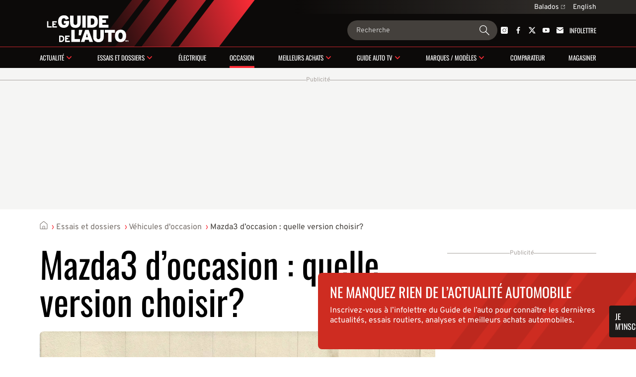

--- FILE ---
content_type: text/html; charset=utf-8
request_url: https://www.google.com/recaptcha/api2/aframe
body_size: 183
content:
<!DOCTYPE HTML><html><head><meta http-equiv="content-type" content="text/html; charset=UTF-8"></head><body><script nonce="WuMN9mKnpO9KeXqyprxo2Q">/** Anti-fraud and anti-abuse applications only. See google.com/recaptcha */ try{var clients={'sodar':'https://pagead2.googlesyndication.com/pagead/sodar?'};window.addEventListener("message",function(a){try{if(a.source===window.parent){var b=JSON.parse(a.data);var c=clients[b['id']];if(c){var d=document.createElement('img');d.src=c+b['params']+'&rc='+(localStorage.getItem("rc::a")?sessionStorage.getItem("rc::b"):"");window.document.body.appendChild(d);sessionStorage.setItem("rc::e",parseInt(sessionStorage.getItem("rc::e")||0)+1);localStorage.setItem("rc::h",'1768773068493');}}}catch(b){}});window.parent.postMessage("_grecaptcha_ready", "*");}catch(b){}</script></body></html>

--- FILE ---
content_type: text/javascript;charset=utf-8
request_url: https://id.cxense.com/public/user/id?json=%7B%22identities%22%3A%5B%7B%22type%22%3A%22ckp%22%2C%22id%22%3A%22mkk9t97764nfiykv%22%7D%2C%7B%22type%22%3A%22lst%22%2C%22id%22%3A%222dn3ko77pbtho3qilum6hdjk5x%22%7D%2C%7B%22type%22%3A%22cst%22%2C%22id%22%3A%222dn3ko77pbtho3qilum6hdjk5x%22%7D%5D%7D&callback=cXJsonpCB3
body_size: 208
content:
/**/
cXJsonpCB3({"httpStatus":200,"response":{"userId":"cx:2cvxcf52thfbi1ihvarbaw70as:131wv2t5dbcm0","newUser":false}})

--- FILE ---
content_type: text/javascript;charset=utf-8
request_url: https://p1cluster.cxense.com/p1.js
body_size: 101
content:
cX.library.onP1('2dn3ko77pbtho3qilum6hdjk5x');


--- FILE ---
content_type: application/javascript; charset=utf-8
request_url: https://fundingchoicesmessages.google.com/f/AGSKWxWanNXto8ULEy5fg0sHLW0piS0yVDHD-cqp56Pw1jIhYiGN5IYio8jmKpQJBvdhaeqgG8WnQpheUlE99ObfuymUKkqw90xThxj7Su1FTM72P0yOkEOEl1sHzqqRuu52SioC9GNeYlWEPhgMItBNKYoguh2-UaNZRea-lQ9eliHWX5bWO-elC_M6QZJY/_/adtaggingsubsec./tradead_/advert-/adaptvexchangevastvideo./adverserve.
body_size: -1291
content:
window['0640f317-ba9c-45a2-9d90-ffe1c8be9b2c'] = true;